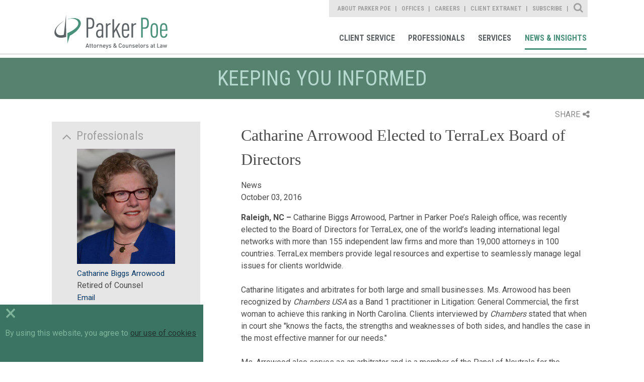

--- FILE ---
content_type: application/javascript
request_url: https://www.parkerpoe.com/assets/scripts/app/progress-polyfill.js
body_size: 1730
content:
/*
 * <progress> polyfill
 * Don't forget to also include progress-polyfill.css!
 * @author Lea Verou http://leaverou.me
 */

(function () {

    // Test browser support first
    if ('position' in document.createElement('progress')) {
        return;
    }

    /**
     * Private functions
     */

    // Smoothen out differences between Object.defineProperty
    // and __defineGetter__/__defineSetter__
    var defineProperty, supportsEtters = true;

    if (Object.defineProperty) {
        // Changed to fix issue #3 https://github.com/LeaVerou/HTML5-Progress-polyfill/issues/3
        defineProperty = function (o, property, etters) {
            etters.enumerable = true;
            etters.configurable = true;

            try {
                Object.defineProperty(o, property, etters);
            } catch (e) {
                if (e.number === -0x7FF5EC54) {
                    etters.enumerable = false;
                    Object.defineProperty(o, property, etters);
                }
            }
        }
    }
    else {
        if ('__defineSetter__' in document.body) {
            defineProperty = function (o, property, etters) {
                o.__defineGetter__(property, etters.get);

                if (etters.set) {
                    o.__defineSetter__(property, etters.set);
                }
            };
        }
        else {
            // Fallback to regular properties if getters/setters are not supported
            defineProperty = function (o, property, etters) {
                o[property] = etters.get.call(o);
            },
                supportsEtters = false;
        }
    }

    try {
        [].slice.apply(document.images)

        var arr = function (collection) {
            return [].slice.apply(collection);
        }
    } catch (e) {
        var arr = function (collection) {
            var ret = [], len = collection.length;

            for (var i = 0; i < len; i++) {
                ret[i] = collection[i];
            }

            return ret;
        }
    }

    // Does the browser use attributes as properties? (IE8- bug)
    var attrsAsProps = (function () {
        var e = document.createElement('div');
        e.foo = 'bar';
        return e.getAttribute('foo') === 'bar';
    })();

    var self = window.ProgressPolyfill = {
        DOMInterface: {
            max: {
                get: function () {
                    return parseFloat(this.getAttribute('aria-valuemax')) || 1;
                },

                set: function (value) {
                    this.setAttribute('aria-valuemax', value);

                    if (!attrsAsProps) {
                        this.setAttribute('max', value);
                    }

                    self.redraw(this);
                }
            },

            value: {
                get: function () {
                    return parseFloat(this.getAttribute('aria-valuenow')) || 0;
                },

                set: function (value) {
                    this.setAttribute('aria-valuenow', value);

                    if (!attrsAsProps) {
                        this.setAttribute('value', value);
                    }

                    self.redraw(this);
                }
            },

            position: {
                get: function () {
                    return this.hasAttribute('aria-valuenow') ? this.value / this.max : -1;
                }
            },

            labels: {
                get: function () {
                    var label = this.parentNode;

                    while (label && !/^label$/i.test(label.nodeName)) {
                        label = label.parentNode;
                    }

                    var labels = label ? [label] : [];

                    if (this.id && document.querySelectorAll) {
                        var forLabels = arr(document.querySelectorAll('label[for="' + this.id + '"]'));

                        if (forLabels.length) {
                            labels = labels.concat(forLabels);
                        }
                    }

                    return labels;
                }
            }
        },

        redraw: function redraw(progress) {
            if (!self.isInited(progress)) {
                self.init(progress);
            }
            else if (!attrsAsProps) {
                progress.setAttribute('aria-valuemax', parseFloat(progress.getAttribute('max')) || 1);

                if (progress.hasAttribute('value')) {
                    progress.setAttribute('aria-valuenow', parseFloat(progress.getAttribute('value')) || 0);
                }
                else {
                    progress.removeAttribute('aria-valuenow');
                }
            }

            if (progress.position !== -1) {
                progress.style.paddingRight = progress.offsetWidth * (1 - progress.position) + 'px';
            }
        },

        isInited: function (progress) {
            return progress.getAttribute('role') === 'progressbar';
        },

        init: function (progress) {
            if (self.isInited(progress)) {
                return; // Already init-ed
            }

            // Add ARIA
            progress.setAttribute('role', 'progressbar');
            progress.setAttribute('aria-valuemin', '0');
            progress.setAttribute('aria-valuemax', parseFloat(progress.getAttribute('max')) || 1);

            if (progress.hasAttribute('value')) {
                progress.setAttribute('aria-valuenow', parseFloat(progress.getAttribute('value')) || 0);
            }

            // We can't add them on a prototype, as it's the same for all unknown elements
            for (var attribute in self.DOMInterface) {
                defineProperty(progress, attribute, {
                    get: self.DOMInterface[attribute].get,
                    set: self.DOMInterface[attribute].set
                });
            }

            self.redraw(progress);
        },

        // Live NodeList, will update automatically
        progresses: document.getElementsByTagName('progress')
    };



    for (var i = self.progresses.length - 1; i >= 0; i--) {
        self.init(self.progresses[i]);
    }

    // Take care of future ones too, if supported
    if (document.addEventListener) {
        document.addEventListener('DOMAttrModified', function (evt) {
            var node = evt.target, attribute = evt.attrName;

            if (/^progress$/i.test(node.nodeName) && (attribute === 'max' || attribute === 'value')) {
                self.redraw(node);
            }
        }, false);

        document.addEventListener('DOMNodeInserted', function (evt) {
            var node = evt.target;

            if (/^progress$/i.test(node.nodeName)) {
                self.init(node);
            }
        }, false);
    }

})();